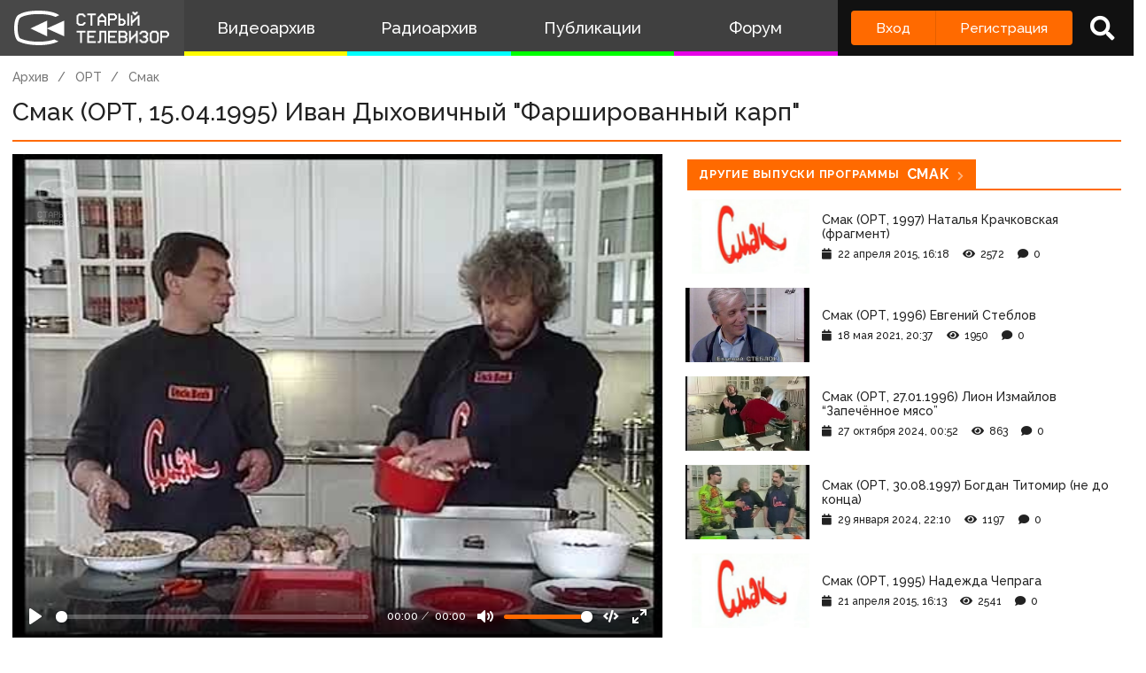

--- FILE ---
content_type: text/html; charset=utf-8
request_url: https://www.google.com/recaptcha/api2/anchor?ar=1&k=6LccwdUZAAAAANbvD4YOUIKQXR77BP8Zg5A-a9UT&co=aHR0cDovL3N0YXJvZXR2LnN1Ojgw&hl=en&v=PoyoqOPhxBO7pBk68S4YbpHZ&size=invisible&anchor-ms=20000&execute-ms=30000&cb=xftqafnn8b1a
body_size: 48481
content:
<!DOCTYPE HTML><html dir="ltr" lang="en"><head><meta http-equiv="Content-Type" content="text/html; charset=UTF-8">
<meta http-equiv="X-UA-Compatible" content="IE=edge">
<title>reCAPTCHA</title>
<style type="text/css">
/* cyrillic-ext */
@font-face {
  font-family: 'Roboto';
  font-style: normal;
  font-weight: 400;
  font-stretch: 100%;
  src: url(//fonts.gstatic.com/s/roboto/v48/KFO7CnqEu92Fr1ME7kSn66aGLdTylUAMa3GUBHMdazTgWw.woff2) format('woff2');
  unicode-range: U+0460-052F, U+1C80-1C8A, U+20B4, U+2DE0-2DFF, U+A640-A69F, U+FE2E-FE2F;
}
/* cyrillic */
@font-face {
  font-family: 'Roboto';
  font-style: normal;
  font-weight: 400;
  font-stretch: 100%;
  src: url(//fonts.gstatic.com/s/roboto/v48/KFO7CnqEu92Fr1ME7kSn66aGLdTylUAMa3iUBHMdazTgWw.woff2) format('woff2');
  unicode-range: U+0301, U+0400-045F, U+0490-0491, U+04B0-04B1, U+2116;
}
/* greek-ext */
@font-face {
  font-family: 'Roboto';
  font-style: normal;
  font-weight: 400;
  font-stretch: 100%;
  src: url(//fonts.gstatic.com/s/roboto/v48/KFO7CnqEu92Fr1ME7kSn66aGLdTylUAMa3CUBHMdazTgWw.woff2) format('woff2');
  unicode-range: U+1F00-1FFF;
}
/* greek */
@font-face {
  font-family: 'Roboto';
  font-style: normal;
  font-weight: 400;
  font-stretch: 100%;
  src: url(//fonts.gstatic.com/s/roboto/v48/KFO7CnqEu92Fr1ME7kSn66aGLdTylUAMa3-UBHMdazTgWw.woff2) format('woff2');
  unicode-range: U+0370-0377, U+037A-037F, U+0384-038A, U+038C, U+038E-03A1, U+03A3-03FF;
}
/* math */
@font-face {
  font-family: 'Roboto';
  font-style: normal;
  font-weight: 400;
  font-stretch: 100%;
  src: url(//fonts.gstatic.com/s/roboto/v48/KFO7CnqEu92Fr1ME7kSn66aGLdTylUAMawCUBHMdazTgWw.woff2) format('woff2');
  unicode-range: U+0302-0303, U+0305, U+0307-0308, U+0310, U+0312, U+0315, U+031A, U+0326-0327, U+032C, U+032F-0330, U+0332-0333, U+0338, U+033A, U+0346, U+034D, U+0391-03A1, U+03A3-03A9, U+03B1-03C9, U+03D1, U+03D5-03D6, U+03F0-03F1, U+03F4-03F5, U+2016-2017, U+2034-2038, U+203C, U+2040, U+2043, U+2047, U+2050, U+2057, U+205F, U+2070-2071, U+2074-208E, U+2090-209C, U+20D0-20DC, U+20E1, U+20E5-20EF, U+2100-2112, U+2114-2115, U+2117-2121, U+2123-214F, U+2190, U+2192, U+2194-21AE, U+21B0-21E5, U+21F1-21F2, U+21F4-2211, U+2213-2214, U+2216-22FF, U+2308-230B, U+2310, U+2319, U+231C-2321, U+2336-237A, U+237C, U+2395, U+239B-23B7, U+23D0, U+23DC-23E1, U+2474-2475, U+25AF, U+25B3, U+25B7, U+25BD, U+25C1, U+25CA, U+25CC, U+25FB, U+266D-266F, U+27C0-27FF, U+2900-2AFF, U+2B0E-2B11, U+2B30-2B4C, U+2BFE, U+3030, U+FF5B, U+FF5D, U+1D400-1D7FF, U+1EE00-1EEFF;
}
/* symbols */
@font-face {
  font-family: 'Roboto';
  font-style: normal;
  font-weight: 400;
  font-stretch: 100%;
  src: url(//fonts.gstatic.com/s/roboto/v48/KFO7CnqEu92Fr1ME7kSn66aGLdTylUAMaxKUBHMdazTgWw.woff2) format('woff2');
  unicode-range: U+0001-000C, U+000E-001F, U+007F-009F, U+20DD-20E0, U+20E2-20E4, U+2150-218F, U+2190, U+2192, U+2194-2199, U+21AF, U+21E6-21F0, U+21F3, U+2218-2219, U+2299, U+22C4-22C6, U+2300-243F, U+2440-244A, U+2460-24FF, U+25A0-27BF, U+2800-28FF, U+2921-2922, U+2981, U+29BF, U+29EB, U+2B00-2BFF, U+4DC0-4DFF, U+FFF9-FFFB, U+10140-1018E, U+10190-1019C, U+101A0, U+101D0-101FD, U+102E0-102FB, U+10E60-10E7E, U+1D2C0-1D2D3, U+1D2E0-1D37F, U+1F000-1F0FF, U+1F100-1F1AD, U+1F1E6-1F1FF, U+1F30D-1F30F, U+1F315, U+1F31C, U+1F31E, U+1F320-1F32C, U+1F336, U+1F378, U+1F37D, U+1F382, U+1F393-1F39F, U+1F3A7-1F3A8, U+1F3AC-1F3AF, U+1F3C2, U+1F3C4-1F3C6, U+1F3CA-1F3CE, U+1F3D4-1F3E0, U+1F3ED, U+1F3F1-1F3F3, U+1F3F5-1F3F7, U+1F408, U+1F415, U+1F41F, U+1F426, U+1F43F, U+1F441-1F442, U+1F444, U+1F446-1F449, U+1F44C-1F44E, U+1F453, U+1F46A, U+1F47D, U+1F4A3, U+1F4B0, U+1F4B3, U+1F4B9, U+1F4BB, U+1F4BF, U+1F4C8-1F4CB, U+1F4D6, U+1F4DA, U+1F4DF, U+1F4E3-1F4E6, U+1F4EA-1F4ED, U+1F4F7, U+1F4F9-1F4FB, U+1F4FD-1F4FE, U+1F503, U+1F507-1F50B, U+1F50D, U+1F512-1F513, U+1F53E-1F54A, U+1F54F-1F5FA, U+1F610, U+1F650-1F67F, U+1F687, U+1F68D, U+1F691, U+1F694, U+1F698, U+1F6AD, U+1F6B2, U+1F6B9-1F6BA, U+1F6BC, U+1F6C6-1F6CF, U+1F6D3-1F6D7, U+1F6E0-1F6EA, U+1F6F0-1F6F3, U+1F6F7-1F6FC, U+1F700-1F7FF, U+1F800-1F80B, U+1F810-1F847, U+1F850-1F859, U+1F860-1F887, U+1F890-1F8AD, U+1F8B0-1F8BB, U+1F8C0-1F8C1, U+1F900-1F90B, U+1F93B, U+1F946, U+1F984, U+1F996, U+1F9E9, U+1FA00-1FA6F, U+1FA70-1FA7C, U+1FA80-1FA89, U+1FA8F-1FAC6, U+1FACE-1FADC, U+1FADF-1FAE9, U+1FAF0-1FAF8, U+1FB00-1FBFF;
}
/* vietnamese */
@font-face {
  font-family: 'Roboto';
  font-style: normal;
  font-weight: 400;
  font-stretch: 100%;
  src: url(//fonts.gstatic.com/s/roboto/v48/KFO7CnqEu92Fr1ME7kSn66aGLdTylUAMa3OUBHMdazTgWw.woff2) format('woff2');
  unicode-range: U+0102-0103, U+0110-0111, U+0128-0129, U+0168-0169, U+01A0-01A1, U+01AF-01B0, U+0300-0301, U+0303-0304, U+0308-0309, U+0323, U+0329, U+1EA0-1EF9, U+20AB;
}
/* latin-ext */
@font-face {
  font-family: 'Roboto';
  font-style: normal;
  font-weight: 400;
  font-stretch: 100%;
  src: url(//fonts.gstatic.com/s/roboto/v48/KFO7CnqEu92Fr1ME7kSn66aGLdTylUAMa3KUBHMdazTgWw.woff2) format('woff2');
  unicode-range: U+0100-02BA, U+02BD-02C5, U+02C7-02CC, U+02CE-02D7, U+02DD-02FF, U+0304, U+0308, U+0329, U+1D00-1DBF, U+1E00-1E9F, U+1EF2-1EFF, U+2020, U+20A0-20AB, U+20AD-20C0, U+2113, U+2C60-2C7F, U+A720-A7FF;
}
/* latin */
@font-face {
  font-family: 'Roboto';
  font-style: normal;
  font-weight: 400;
  font-stretch: 100%;
  src: url(//fonts.gstatic.com/s/roboto/v48/KFO7CnqEu92Fr1ME7kSn66aGLdTylUAMa3yUBHMdazQ.woff2) format('woff2');
  unicode-range: U+0000-00FF, U+0131, U+0152-0153, U+02BB-02BC, U+02C6, U+02DA, U+02DC, U+0304, U+0308, U+0329, U+2000-206F, U+20AC, U+2122, U+2191, U+2193, U+2212, U+2215, U+FEFF, U+FFFD;
}
/* cyrillic-ext */
@font-face {
  font-family: 'Roboto';
  font-style: normal;
  font-weight: 500;
  font-stretch: 100%;
  src: url(//fonts.gstatic.com/s/roboto/v48/KFO7CnqEu92Fr1ME7kSn66aGLdTylUAMa3GUBHMdazTgWw.woff2) format('woff2');
  unicode-range: U+0460-052F, U+1C80-1C8A, U+20B4, U+2DE0-2DFF, U+A640-A69F, U+FE2E-FE2F;
}
/* cyrillic */
@font-face {
  font-family: 'Roboto';
  font-style: normal;
  font-weight: 500;
  font-stretch: 100%;
  src: url(//fonts.gstatic.com/s/roboto/v48/KFO7CnqEu92Fr1ME7kSn66aGLdTylUAMa3iUBHMdazTgWw.woff2) format('woff2');
  unicode-range: U+0301, U+0400-045F, U+0490-0491, U+04B0-04B1, U+2116;
}
/* greek-ext */
@font-face {
  font-family: 'Roboto';
  font-style: normal;
  font-weight: 500;
  font-stretch: 100%;
  src: url(//fonts.gstatic.com/s/roboto/v48/KFO7CnqEu92Fr1ME7kSn66aGLdTylUAMa3CUBHMdazTgWw.woff2) format('woff2');
  unicode-range: U+1F00-1FFF;
}
/* greek */
@font-face {
  font-family: 'Roboto';
  font-style: normal;
  font-weight: 500;
  font-stretch: 100%;
  src: url(//fonts.gstatic.com/s/roboto/v48/KFO7CnqEu92Fr1ME7kSn66aGLdTylUAMa3-UBHMdazTgWw.woff2) format('woff2');
  unicode-range: U+0370-0377, U+037A-037F, U+0384-038A, U+038C, U+038E-03A1, U+03A3-03FF;
}
/* math */
@font-face {
  font-family: 'Roboto';
  font-style: normal;
  font-weight: 500;
  font-stretch: 100%;
  src: url(//fonts.gstatic.com/s/roboto/v48/KFO7CnqEu92Fr1ME7kSn66aGLdTylUAMawCUBHMdazTgWw.woff2) format('woff2');
  unicode-range: U+0302-0303, U+0305, U+0307-0308, U+0310, U+0312, U+0315, U+031A, U+0326-0327, U+032C, U+032F-0330, U+0332-0333, U+0338, U+033A, U+0346, U+034D, U+0391-03A1, U+03A3-03A9, U+03B1-03C9, U+03D1, U+03D5-03D6, U+03F0-03F1, U+03F4-03F5, U+2016-2017, U+2034-2038, U+203C, U+2040, U+2043, U+2047, U+2050, U+2057, U+205F, U+2070-2071, U+2074-208E, U+2090-209C, U+20D0-20DC, U+20E1, U+20E5-20EF, U+2100-2112, U+2114-2115, U+2117-2121, U+2123-214F, U+2190, U+2192, U+2194-21AE, U+21B0-21E5, U+21F1-21F2, U+21F4-2211, U+2213-2214, U+2216-22FF, U+2308-230B, U+2310, U+2319, U+231C-2321, U+2336-237A, U+237C, U+2395, U+239B-23B7, U+23D0, U+23DC-23E1, U+2474-2475, U+25AF, U+25B3, U+25B7, U+25BD, U+25C1, U+25CA, U+25CC, U+25FB, U+266D-266F, U+27C0-27FF, U+2900-2AFF, U+2B0E-2B11, U+2B30-2B4C, U+2BFE, U+3030, U+FF5B, U+FF5D, U+1D400-1D7FF, U+1EE00-1EEFF;
}
/* symbols */
@font-face {
  font-family: 'Roboto';
  font-style: normal;
  font-weight: 500;
  font-stretch: 100%;
  src: url(//fonts.gstatic.com/s/roboto/v48/KFO7CnqEu92Fr1ME7kSn66aGLdTylUAMaxKUBHMdazTgWw.woff2) format('woff2');
  unicode-range: U+0001-000C, U+000E-001F, U+007F-009F, U+20DD-20E0, U+20E2-20E4, U+2150-218F, U+2190, U+2192, U+2194-2199, U+21AF, U+21E6-21F0, U+21F3, U+2218-2219, U+2299, U+22C4-22C6, U+2300-243F, U+2440-244A, U+2460-24FF, U+25A0-27BF, U+2800-28FF, U+2921-2922, U+2981, U+29BF, U+29EB, U+2B00-2BFF, U+4DC0-4DFF, U+FFF9-FFFB, U+10140-1018E, U+10190-1019C, U+101A0, U+101D0-101FD, U+102E0-102FB, U+10E60-10E7E, U+1D2C0-1D2D3, U+1D2E0-1D37F, U+1F000-1F0FF, U+1F100-1F1AD, U+1F1E6-1F1FF, U+1F30D-1F30F, U+1F315, U+1F31C, U+1F31E, U+1F320-1F32C, U+1F336, U+1F378, U+1F37D, U+1F382, U+1F393-1F39F, U+1F3A7-1F3A8, U+1F3AC-1F3AF, U+1F3C2, U+1F3C4-1F3C6, U+1F3CA-1F3CE, U+1F3D4-1F3E0, U+1F3ED, U+1F3F1-1F3F3, U+1F3F5-1F3F7, U+1F408, U+1F415, U+1F41F, U+1F426, U+1F43F, U+1F441-1F442, U+1F444, U+1F446-1F449, U+1F44C-1F44E, U+1F453, U+1F46A, U+1F47D, U+1F4A3, U+1F4B0, U+1F4B3, U+1F4B9, U+1F4BB, U+1F4BF, U+1F4C8-1F4CB, U+1F4D6, U+1F4DA, U+1F4DF, U+1F4E3-1F4E6, U+1F4EA-1F4ED, U+1F4F7, U+1F4F9-1F4FB, U+1F4FD-1F4FE, U+1F503, U+1F507-1F50B, U+1F50D, U+1F512-1F513, U+1F53E-1F54A, U+1F54F-1F5FA, U+1F610, U+1F650-1F67F, U+1F687, U+1F68D, U+1F691, U+1F694, U+1F698, U+1F6AD, U+1F6B2, U+1F6B9-1F6BA, U+1F6BC, U+1F6C6-1F6CF, U+1F6D3-1F6D7, U+1F6E0-1F6EA, U+1F6F0-1F6F3, U+1F6F7-1F6FC, U+1F700-1F7FF, U+1F800-1F80B, U+1F810-1F847, U+1F850-1F859, U+1F860-1F887, U+1F890-1F8AD, U+1F8B0-1F8BB, U+1F8C0-1F8C1, U+1F900-1F90B, U+1F93B, U+1F946, U+1F984, U+1F996, U+1F9E9, U+1FA00-1FA6F, U+1FA70-1FA7C, U+1FA80-1FA89, U+1FA8F-1FAC6, U+1FACE-1FADC, U+1FADF-1FAE9, U+1FAF0-1FAF8, U+1FB00-1FBFF;
}
/* vietnamese */
@font-face {
  font-family: 'Roboto';
  font-style: normal;
  font-weight: 500;
  font-stretch: 100%;
  src: url(//fonts.gstatic.com/s/roboto/v48/KFO7CnqEu92Fr1ME7kSn66aGLdTylUAMa3OUBHMdazTgWw.woff2) format('woff2');
  unicode-range: U+0102-0103, U+0110-0111, U+0128-0129, U+0168-0169, U+01A0-01A1, U+01AF-01B0, U+0300-0301, U+0303-0304, U+0308-0309, U+0323, U+0329, U+1EA0-1EF9, U+20AB;
}
/* latin-ext */
@font-face {
  font-family: 'Roboto';
  font-style: normal;
  font-weight: 500;
  font-stretch: 100%;
  src: url(//fonts.gstatic.com/s/roboto/v48/KFO7CnqEu92Fr1ME7kSn66aGLdTylUAMa3KUBHMdazTgWw.woff2) format('woff2');
  unicode-range: U+0100-02BA, U+02BD-02C5, U+02C7-02CC, U+02CE-02D7, U+02DD-02FF, U+0304, U+0308, U+0329, U+1D00-1DBF, U+1E00-1E9F, U+1EF2-1EFF, U+2020, U+20A0-20AB, U+20AD-20C0, U+2113, U+2C60-2C7F, U+A720-A7FF;
}
/* latin */
@font-face {
  font-family: 'Roboto';
  font-style: normal;
  font-weight: 500;
  font-stretch: 100%;
  src: url(//fonts.gstatic.com/s/roboto/v48/KFO7CnqEu92Fr1ME7kSn66aGLdTylUAMa3yUBHMdazQ.woff2) format('woff2');
  unicode-range: U+0000-00FF, U+0131, U+0152-0153, U+02BB-02BC, U+02C6, U+02DA, U+02DC, U+0304, U+0308, U+0329, U+2000-206F, U+20AC, U+2122, U+2191, U+2193, U+2212, U+2215, U+FEFF, U+FFFD;
}
/* cyrillic-ext */
@font-face {
  font-family: 'Roboto';
  font-style: normal;
  font-weight: 900;
  font-stretch: 100%;
  src: url(//fonts.gstatic.com/s/roboto/v48/KFO7CnqEu92Fr1ME7kSn66aGLdTylUAMa3GUBHMdazTgWw.woff2) format('woff2');
  unicode-range: U+0460-052F, U+1C80-1C8A, U+20B4, U+2DE0-2DFF, U+A640-A69F, U+FE2E-FE2F;
}
/* cyrillic */
@font-face {
  font-family: 'Roboto';
  font-style: normal;
  font-weight: 900;
  font-stretch: 100%;
  src: url(//fonts.gstatic.com/s/roboto/v48/KFO7CnqEu92Fr1ME7kSn66aGLdTylUAMa3iUBHMdazTgWw.woff2) format('woff2');
  unicode-range: U+0301, U+0400-045F, U+0490-0491, U+04B0-04B1, U+2116;
}
/* greek-ext */
@font-face {
  font-family: 'Roboto';
  font-style: normal;
  font-weight: 900;
  font-stretch: 100%;
  src: url(//fonts.gstatic.com/s/roboto/v48/KFO7CnqEu92Fr1ME7kSn66aGLdTylUAMa3CUBHMdazTgWw.woff2) format('woff2');
  unicode-range: U+1F00-1FFF;
}
/* greek */
@font-face {
  font-family: 'Roboto';
  font-style: normal;
  font-weight: 900;
  font-stretch: 100%;
  src: url(//fonts.gstatic.com/s/roboto/v48/KFO7CnqEu92Fr1ME7kSn66aGLdTylUAMa3-UBHMdazTgWw.woff2) format('woff2');
  unicode-range: U+0370-0377, U+037A-037F, U+0384-038A, U+038C, U+038E-03A1, U+03A3-03FF;
}
/* math */
@font-face {
  font-family: 'Roboto';
  font-style: normal;
  font-weight: 900;
  font-stretch: 100%;
  src: url(//fonts.gstatic.com/s/roboto/v48/KFO7CnqEu92Fr1ME7kSn66aGLdTylUAMawCUBHMdazTgWw.woff2) format('woff2');
  unicode-range: U+0302-0303, U+0305, U+0307-0308, U+0310, U+0312, U+0315, U+031A, U+0326-0327, U+032C, U+032F-0330, U+0332-0333, U+0338, U+033A, U+0346, U+034D, U+0391-03A1, U+03A3-03A9, U+03B1-03C9, U+03D1, U+03D5-03D6, U+03F0-03F1, U+03F4-03F5, U+2016-2017, U+2034-2038, U+203C, U+2040, U+2043, U+2047, U+2050, U+2057, U+205F, U+2070-2071, U+2074-208E, U+2090-209C, U+20D0-20DC, U+20E1, U+20E5-20EF, U+2100-2112, U+2114-2115, U+2117-2121, U+2123-214F, U+2190, U+2192, U+2194-21AE, U+21B0-21E5, U+21F1-21F2, U+21F4-2211, U+2213-2214, U+2216-22FF, U+2308-230B, U+2310, U+2319, U+231C-2321, U+2336-237A, U+237C, U+2395, U+239B-23B7, U+23D0, U+23DC-23E1, U+2474-2475, U+25AF, U+25B3, U+25B7, U+25BD, U+25C1, U+25CA, U+25CC, U+25FB, U+266D-266F, U+27C0-27FF, U+2900-2AFF, U+2B0E-2B11, U+2B30-2B4C, U+2BFE, U+3030, U+FF5B, U+FF5D, U+1D400-1D7FF, U+1EE00-1EEFF;
}
/* symbols */
@font-face {
  font-family: 'Roboto';
  font-style: normal;
  font-weight: 900;
  font-stretch: 100%;
  src: url(//fonts.gstatic.com/s/roboto/v48/KFO7CnqEu92Fr1ME7kSn66aGLdTylUAMaxKUBHMdazTgWw.woff2) format('woff2');
  unicode-range: U+0001-000C, U+000E-001F, U+007F-009F, U+20DD-20E0, U+20E2-20E4, U+2150-218F, U+2190, U+2192, U+2194-2199, U+21AF, U+21E6-21F0, U+21F3, U+2218-2219, U+2299, U+22C4-22C6, U+2300-243F, U+2440-244A, U+2460-24FF, U+25A0-27BF, U+2800-28FF, U+2921-2922, U+2981, U+29BF, U+29EB, U+2B00-2BFF, U+4DC0-4DFF, U+FFF9-FFFB, U+10140-1018E, U+10190-1019C, U+101A0, U+101D0-101FD, U+102E0-102FB, U+10E60-10E7E, U+1D2C0-1D2D3, U+1D2E0-1D37F, U+1F000-1F0FF, U+1F100-1F1AD, U+1F1E6-1F1FF, U+1F30D-1F30F, U+1F315, U+1F31C, U+1F31E, U+1F320-1F32C, U+1F336, U+1F378, U+1F37D, U+1F382, U+1F393-1F39F, U+1F3A7-1F3A8, U+1F3AC-1F3AF, U+1F3C2, U+1F3C4-1F3C6, U+1F3CA-1F3CE, U+1F3D4-1F3E0, U+1F3ED, U+1F3F1-1F3F3, U+1F3F5-1F3F7, U+1F408, U+1F415, U+1F41F, U+1F426, U+1F43F, U+1F441-1F442, U+1F444, U+1F446-1F449, U+1F44C-1F44E, U+1F453, U+1F46A, U+1F47D, U+1F4A3, U+1F4B0, U+1F4B3, U+1F4B9, U+1F4BB, U+1F4BF, U+1F4C8-1F4CB, U+1F4D6, U+1F4DA, U+1F4DF, U+1F4E3-1F4E6, U+1F4EA-1F4ED, U+1F4F7, U+1F4F9-1F4FB, U+1F4FD-1F4FE, U+1F503, U+1F507-1F50B, U+1F50D, U+1F512-1F513, U+1F53E-1F54A, U+1F54F-1F5FA, U+1F610, U+1F650-1F67F, U+1F687, U+1F68D, U+1F691, U+1F694, U+1F698, U+1F6AD, U+1F6B2, U+1F6B9-1F6BA, U+1F6BC, U+1F6C6-1F6CF, U+1F6D3-1F6D7, U+1F6E0-1F6EA, U+1F6F0-1F6F3, U+1F6F7-1F6FC, U+1F700-1F7FF, U+1F800-1F80B, U+1F810-1F847, U+1F850-1F859, U+1F860-1F887, U+1F890-1F8AD, U+1F8B0-1F8BB, U+1F8C0-1F8C1, U+1F900-1F90B, U+1F93B, U+1F946, U+1F984, U+1F996, U+1F9E9, U+1FA00-1FA6F, U+1FA70-1FA7C, U+1FA80-1FA89, U+1FA8F-1FAC6, U+1FACE-1FADC, U+1FADF-1FAE9, U+1FAF0-1FAF8, U+1FB00-1FBFF;
}
/* vietnamese */
@font-face {
  font-family: 'Roboto';
  font-style: normal;
  font-weight: 900;
  font-stretch: 100%;
  src: url(//fonts.gstatic.com/s/roboto/v48/KFO7CnqEu92Fr1ME7kSn66aGLdTylUAMa3OUBHMdazTgWw.woff2) format('woff2');
  unicode-range: U+0102-0103, U+0110-0111, U+0128-0129, U+0168-0169, U+01A0-01A1, U+01AF-01B0, U+0300-0301, U+0303-0304, U+0308-0309, U+0323, U+0329, U+1EA0-1EF9, U+20AB;
}
/* latin-ext */
@font-face {
  font-family: 'Roboto';
  font-style: normal;
  font-weight: 900;
  font-stretch: 100%;
  src: url(//fonts.gstatic.com/s/roboto/v48/KFO7CnqEu92Fr1ME7kSn66aGLdTylUAMa3KUBHMdazTgWw.woff2) format('woff2');
  unicode-range: U+0100-02BA, U+02BD-02C5, U+02C7-02CC, U+02CE-02D7, U+02DD-02FF, U+0304, U+0308, U+0329, U+1D00-1DBF, U+1E00-1E9F, U+1EF2-1EFF, U+2020, U+20A0-20AB, U+20AD-20C0, U+2113, U+2C60-2C7F, U+A720-A7FF;
}
/* latin */
@font-face {
  font-family: 'Roboto';
  font-style: normal;
  font-weight: 900;
  font-stretch: 100%;
  src: url(//fonts.gstatic.com/s/roboto/v48/KFO7CnqEu92Fr1ME7kSn66aGLdTylUAMa3yUBHMdazQ.woff2) format('woff2');
  unicode-range: U+0000-00FF, U+0131, U+0152-0153, U+02BB-02BC, U+02C6, U+02DA, U+02DC, U+0304, U+0308, U+0329, U+2000-206F, U+20AC, U+2122, U+2191, U+2193, U+2212, U+2215, U+FEFF, U+FFFD;
}

</style>
<link rel="stylesheet" type="text/css" href="https://www.gstatic.com/recaptcha/releases/PoyoqOPhxBO7pBk68S4YbpHZ/styles__ltr.css">
<script nonce="iCqMrSJPZlzTXhEN_A3ZOA" type="text/javascript">window['__recaptcha_api'] = 'https://www.google.com/recaptcha/api2/';</script>
<script type="text/javascript" src="https://www.gstatic.com/recaptcha/releases/PoyoqOPhxBO7pBk68S4YbpHZ/recaptcha__en.js" nonce="iCqMrSJPZlzTXhEN_A3ZOA">
      
    </script></head>
<body><div id="rc-anchor-alert" class="rc-anchor-alert"></div>
<input type="hidden" id="recaptcha-token" value="[base64]">
<script type="text/javascript" nonce="iCqMrSJPZlzTXhEN_A3ZOA">
      recaptcha.anchor.Main.init("[\x22ainput\x22,[\x22bgdata\x22,\x22\x22,\[base64]/[base64]/[base64]/ZyhXLGgpOnEoW04sMjEsbF0sVywwKSxoKSxmYWxzZSxmYWxzZSl9Y2F0Y2goayl7RygzNTgsVyk/[base64]/[base64]/[base64]/[base64]/[base64]/[base64]/[base64]/bmV3IEJbT10oRFswXSk6dz09Mj9uZXcgQltPXShEWzBdLERbMV0pOnc9PTM/bmV3IEJbT10oRFswXSxEWzFdLERbMl0pOnc9PTQ/[base64]/[base64]/[base64]/[base64]/[base64]\\u003d\x22,\[base64]\\u003d\x22,\[base64]/[base64]/Di2Eww4pLHjIrUBtSwrFhw4DChQLDswHCnUt3w5kcwpA3w4lvX8KoFFfDlkjDtsKYwo5HJElowq/[base64]/CusKXw68nPMOYTVhCfhfDt8OLwrt8I2PCsMKFwrBAaD9Kwo8+LUTDpwHCl2MBw4rDq1fCoMKcPMKKw409w68MRjAiaTV3w5HDig1Bw53CqBzCnxdPWzvCv8O8cU7CsMOTWMOzwqAnwpnCkWJzwoASw75yw6HCpsOqdX/Ch8Kaw7HDhDvDosOXw4vDgMKTXsKRw7fDlwApOsO2w7xjFlofwprDizPDqTcJNVDClBnCm0hAPsOKJwEywpk/w6tdwqXCgQfDmgDCr8OcaE9kd8O/fSvDsH0tDE0+wqTDqMOyJyx0ScKpecKuw4Izw4zDvsOGw7RvFDUZKlRvG8Ooe8KtVcO/[base64]/Ct8KPwoxwU8OIwqbCsHzDkSXCucOWw4PDs17DhUsaKWgPw6kxD8O3LsKtwp5Vw4www6rDn8Oew4Nww7fDsB5Ywqg7ecOzORfDrnlpw65Fw7d+Eh/CuwEewo5MM8KRwrRaEsOhwpJSw6dFaMOfV1ohesKEHsKaJ3YQwrMiV3PDmcKMEMO1w4jDszLDlj7DlMOPw7nDhlJld8Omw5bDtsOobcOTwqt6wo/DrMO1ecKTQMOxw6fDlcOsIGEewr4DPsKjGcO2w7jDlMKhJwFHSMKGScOZw74EwpLDmsO5OMKEWsKAIEnCjMKowr56Y8KceRRaFsOKw4VswqpZUcObYsOPw51yw7Mow5rDk8Kta2zCk8K1w6o/eWfDh8OGVcKlcHPClxLCqsOmbmk2J8KmL8KEGTU1esO4D8OVC8KHKMOAKTEXH2AKYcOPJyQnfR7Dn2Nuw5t4dQkRZcOJHkbDuXEAw6VXw6IFKypow4bCu8KYYWxWw4lcw4owwpbDijrCp3vCrcKeX0DCqjjChsOgBcKKw7QkRsO2Kz3DksK2w4/DvG7DkEPDhU88wobCuWjDhsOHRcOVegRNNF/Cj8KnwqVNw59kw7xow5zDlMK4WsKUXMK4wq9EcwZ2RcOYZFYOwoEuMmo/wqc5wqJOSy8jJy95woDDkiPDql3Do8OuwpIww6vCiDbDvMOPcyfDtXhZwpTCsBtORQvDqSdlw4zDulUUwpnCm8Oaw6/[base64]/[base64]/CtwAiBTPCpWcqw7PDukDCjjpZZRDDs1pLA8K+wrgJJnzDvsOcc8Khw4HDksO9wp3CmMO9wownwqtKwpHCuwUpCkUrKsKewq1Pw4lvwo0pwrLCk8OAGsOAD8KfSBhOSnUUwpAedsOwIsOmD8Oqw7USwoALw43DqjptfMOGw7/DrsOpwogpwo/CmG3ClcOEWsKMX3kMWCPCvcOwwobCrsKhwpXCoGXChHYQwr8gdcKGwrHDjCrCoMK3aMKnBWHDr8KDWBh+w7rDtMOySRLCh0wlwpfDmgoqMUQlAWZpw6d6WT0bw6/CtBITRWPDugnCt8K6wrgxw7LDtMOYQMKFwoQSwqXCjThuwpXCnXPClhZiw4hlw5dJP8KmbsKJVMKTwpREwozCplhKwoTDgjZ2w4kXw71CdcOQw6MNGMKlNsKrwr1QN8K+A2/CqgjCrsKGw5McLMO2w5/CmFDDq8OCdcOmGsOcwrwPFWAOwrlHw63DsMOqwrx0w5JYDkgpIyrCjMKhMsKCw6DCscK2w7VMwqkrK8KKBV/CkcKnw6fCi8KewrcjGMK3dRTDicKFwrfDpHh+GMKCAibDsTzClcKpPW96w6UdG8KuwrHDm19tA2A0wpDCtBLClcKnwpHCvR/[base64]/DosOZEMKiZsObwrnCk1TCn8KiTsORw77DuBVQw6h7ScOZw5HDvWQgwpAawpXCggDDhD8Jw6bCqlHDggwmS8KgHD3CvHVjM8KvTGwgCMKoLsKycA7CkT3DgcO7R2IFwqp/wq8FRMKnw4/Du8KQaEbCr8OUwrsOw5F2woZWf0nCm8O1wpxEwrLDgybDuhjDu8OPYMKtFD8/[base64]/DpcKIZsOtH1EOw5cwfm0AwptvwoLDjR3Drw7DgMKHwrvDucOHfTbDscK0ak1yw4XCnz4cwoI/dixcwpTChMOJw6TDoMKyfMKBwpXCqsO3RcO+TMOUBMONwposSMOpEMKKDMK0M0vCsmrCoXTCv8OwFy/CocKzVX/DtsK/OsKwSMKGNMO8wpvChhPDjMOpwoU2VsKheMO1BEckVMONw7PCnMKww7Y1wrnDlwDDhcOPPg/CgsKfX3I/w5XDl8Kow7kCwrDChG3CmsOuw6xuwqPCn8KaKcKXw483VHorMi7DiMKNH8ORwpXCgC7CnsOXwrnDucOkwrDDsSx5BT7CrSDChF8+HBR5wqQlbMK+EApcw53DvQnCtErCi8KlJsKvwrw4AcOuwo7CsH3DnBsEwrLChcKsfn8pwq/CrmNCW8KvBFjDisOkIcOgwqQYw5gCwqxCwp7DlTLCm8KYw6Ulw5HCv8KLw4lMfTTCmDrDvMO2w5FTw7HCrmfCm8OdwpXCuiAGBcKSwpBiw48Uw6tyQl3DunNUcjXCrcOWwqTCp39dwqYDwop0wqvCo8Oaa8KXIHvDpcO0w6/DssOuJcKOWgjDhTJeUMKpMHxww4PDjmHDgMOawpNQNTEFwo4hw7PCjMOAwpLDosKDw5RwDMOww4EZwonDh8OWOMK5wrdFZGzCmR7CmMK2wrrCpQ01wrZBe8OhwpfDr8KFf8Osw4Iuw4/ChBsHHDdLJlsuNnvCgsKLwrRHaEDDh8OnCCTCi2hLwo/DhsKhwojDkMOiZC0heUtebHM4dwvDkMOEL1cPwqnDmlbDv8OCCCNnw5QOw4hVwpvCicOTw4FFXAAMNsOYfC0Ow7gtRsKvejfCt8O3w5tkwqTDl8O1a8O+wpnCklDDqEtOwozDnMOxwpXDqk7DssOfwp/Cv8O/WMK+MsKxNcOcwpzDjsO3RMOUw5XCo8O4wqwIfAXDtEDDtm5/w75WUcO4w79rdsOgw6lyM8KCEMO5w6wAw45DB1TCtsKnGT/[base64]/CmTJbwrTDhh0pLGfCtwcTw5Yxw7jDijI+w6sRJ1LCocKrwrjDp3LDqsO3wpw+YcKFU8K2bygFwobDkS7CqsKTWD5SOzI2ajnCmAcjcFUvw6Axazc6RMKnwpUEwqfChcOUw7TDsMO1Bgo5wq7CusOEQhs9wonDv3Y2KcOSLHc5XBbDpsKLw77Cs8O5E8OxNX9/[base64]/DmAA0IcOfw50RwqHDthDDjRbDvsKGwrd6dhQFYsOtYSDCrsOTHAPDv8OHw7dhwrc2OMOOw5BAecOIZjRdW8OXwpfDmA5mw5PCr0zDpkvCmyLDhcO/wq1Mw4/CoS/[base64]/DgMKITi/Dr8KUVMOLwq3ChxsFwpTCohd/w7ARC8OPPknCs2LDkDnCicK0FMO8wrJ3VcOkOMOpPcOWDcKaTQfCtz9sC8KDRMKECRYCwrzCtMOUwokIXsOXZEPCp8Ocw4XCigEDSMOsw7dPwpJ/[base64]/w7rDqD95OAsEwpFuw7I3KiPCpEU+w67CrcKsFxo6XsK7wozCriYWwrZYAMOJw5AVG3zDrVnCm8O+RsK0DFUTFMKVwrkHwq/Csz1HEVQwBgdBwqTDuGk5w70Rw5lcMGbDusObwqPCijwAesKcOsKNwooeN1FAwpAnRsKjUcKzPm4RPjnCrMKfwqTCl8KGcsO5w6XClzMgwr7Dg8KxRsKYwrJuwrTCnB4+wpzCmcOFfMOAEcKVwrTDr8KhGMOvwo5Nw7rDi8Kmcio2woXCm21Ow4xGLURnwrLDqAXDol/[base64]/DiGTDoDzDvRzDosKzesKZwoLCn8OCwqPDmMO9w4DDq2nCrMO8IsOMLC7CksOoc8Kzw4gGIUp6DMK6d8O1fEgtZljDpMK2wqPCpcOSwqEBw5lGHATDnT3DskTDr8OVwqjDoFY/w5FGeRsZw5bDgj/CrSFNI1DDnwFKw7vDmgHDusKWwpTDqDnCpMKxw6RMw6ADwpplwobDuMOnw5bCtD1KLj51VkcBwpnDjsOiwp/CicKnw5bCj0HCqhw4YgVWDcKSPyTDsywTwrPCrsKGKMKfwpFfGsKswrbCsMKOwpM6w5HDvsO1w47DvcKhSMKhSR7CusK6w7jCkwbDpznDlMK0w6bDuTR2wpcyw7Jnwp/DhMOicS5bTifDg8KUMDLCssKxw5/Dikw2w7/CkXHDjcK+w7LCulfCoDsUD1oAwqXDgm3ChTxpecOTwoknOiLDlzkWVMK/wpbDnA9VwoTCtMKEc2bDjnfDi8KrEMOpQ3DCn8OiIzldQElfL3ZDwrDDsxTCuA4Aw63CrAfDnBsnL8OBwoPDkm/DtEIhw43DhsO2AAfClcOCXcO5enE9bDvCvzhIwroEw6bDtATDrQ4DwrzDr8O3VcKoC8KFw4/DhcKFw4t4CMOnD8Oyf3TCtSTCm0sWD3jCi8K6wpp7alhYwr3DiCs4ZxbCmVURaMKUWVlDw5LCiC3Co2Imw7luwpZtGnfDvMKrHVslGTUYw57DlxN9wr/DssK+eQ3CscKWwrXDvWPDj3vCicK0w6fCgMKQw4RMTMO8wpTCk13CmFnCrUzCrBJ9wptFw7TDkFPDrTg/U8ObccOrwrkWw7ByM1jCthd7w5tTBcKXMSxdw4EFwoVKwoNPw7fDjMO4w6vDp8KMwqgMw6Jzw4bDq8KQXiDClMOFN8KtwptiS8KOehk3w5h0w5fClcKqbx9LwqIJw6bCh1Fmw5V6PS92DMKHDAnCs8OvwoLDun/Co1sJclkqB8KcQMOEwrPDgBx4cQDClMO9H8K0e0drDh1ww7LCknoGH2tZwprDqcOYw5JKwqbDonIoRBhTw4LDtC4UwpXDtsOWw44ow7ctCFDCm8ORU8Ouw4IlAMKCw7RPSQ3DqsOPccOPbMOBXhHCtkPCjlnDr0jCnMKGFcKyMcOpJV/DnRTCvxHDg8OmwrbCrcKDw5I1e8OAw6psGADDrFfCtyHConrDqk8eRVzDg8Oiw7TDv8OXwr3CgGFoaljClFBTUMOjw6PCv8Kzw5/CkhfDnz45enIPEV9tdn3DoGDDisKcw4PCi8O7EcOuw6/[base64]/CmU1vw7QPwqIpw5Ygwrx8woY5FFXCtRHCuMKpw6PDtsKbwpkZwpl8wowQw4XCiMOlPm8jw40zw58lwpLCgkXDlMO7XMOYcETCgC8yS8OOBUkBTsK9wo/[base64]/DtGhkwpHDgTDDtkd4TxrDqMOjDMK7E8Kjw5k6w7VHfsOWHVRfwpzDgMOcw6vCoMKkEG44LsOjasOWw4jDkMOOKcKHC8KMw4ZsI8OpSMOtQsKKNcO0WsK/wo7CrBo1wrRzLMOtaCwIYMKNw53Do1nCsHJAwqzDk0nCncKhw6nDqS/CqcO5wpnDoMKwfsOkGzHCg8OTLMKuXxdIWmUqfhnCijhCw7jCjE7Do27DgMOKB8O0UkkDL0DCi8KMw4l+NCbChsO9wrLDgsK/[base64]/Ds3XDp0fDsSXCjjsSw75dw7gowpRuw4HDqS0MwpVJw6vCjsKSccKww7FQVcKnw4bCgH7CpGFEUnp4AcO9T1zCq8Kcw4pFfS7CtMKdLsO7KRNpwpNCSWh+GRwvw65ZEX96w7UAw4VGYMObw5NRU8O9wp3CsX9UZcK8w7/CtsO+acOLU8OnbHbCp8O/w7cswp9Jwql8QsOxw5o6w4nCusODDsKcbBnDp8K6w4rDpcKmbMOCAcO5w58RwpQVZ24MwrvDm8O0wqXCnQ/[base64]/DgU4owpk2w7/[base64]/Ch8Ktw6pBwqLDjQ9+wpoewqYUwoRPVWJaIUEtH8O9fBXDoVrDpcOFBVlUwrXDv8OXw6Q3wpLCj2QrTjk3w47Ct8K4LcO/dMKsw4t9QWHChhHChEdawqlSHsOWw4zDl8K9DMOkZnLDg8O4f8OnHMKMBU3CucOTw4zChwLCqlZBw5VrVMK9wphDwrLCi8KzSgXCmcOCw4IEMxwHw6kYe0h9w6ZlcMORw43DmsOpY3M0FV7Dl8KAw5vDr2HCssOZXMKwKWXDucK+ImbCjSVyExBoecKtwrDDtMKhwq/Dp2scIcKaLl7CjDABwopow6XDjMKQCi59OsKXZsOuXD/[base64]/[base64]/Ch08ZwpXDi03CrsKtwq9cPxl8w4c9wrzDicKRexnDlRXCmsKMacO6fUB4wo/[base64]/wpvCpcOtwpTDol3CoXZXwpPCr8K6wpPDsMOYV8KgwpAlG212c8OBw4PCtyIfZi/CqcOnXWxswobDlj0Rwod5T8KbEcKHfcOcTzYaCsOjw6LCvn9gw55WN8KJwoQ/S2bCqMKhwo7ClcO4QsOkKXfDkTQowqQ6w6cQG1TChsOwBcOowoY7QMOVbU7DtsKmwqDClVUFw6JxesKcwrVcXsOuZ3BRw7MmwoXDkMOgwp1iwqMNw4sWcirCv8KVwozCoMO2wpsCJcOhw7/[base64]/w4tNY8KgfcOGw7HCicOSIMOLwq/Cs383IcOmUXzCrF0hw7jDvgnCtXw7EsO3w4YKw6LCoVZoPj7Dk8O5w4UEU8Ksw7rDl8OTCcObwrsEdAjCiUrDizJiw4jCoH1oWMKPOljDtw1nw5h7aMKTDMKqO8KhAUYewp5qwpZdwrUkw4NOw6bDjQp6UHg9YcKjw5tOD8OUwrLDs8O/[base64]/Dq8K6wqUmwrvCl8Krw6TDmH/CtnApwpoQwpARwpbCjcKXwqbCosOlUMKpacORw5hPwrvDu8KJwotNw6nCkyVZHsKoG8ObSAnCucKkIlHClMOxwpU5w7Biw4EUG8OSZMK8w4g4w7XCkVvDusKpwr3CiMOKCRQLw5MSfsKCcsKNdMOVcsKgU3bCszsxwq/[base64]/w5fCk0bCrMKzw6nCrcK6w4pucMKCVcKxwpbDvD/ClsKdwrwObAUVeGnCt8K/f08oNsKjUGrClsO0wpPDjARbw5PCnQXCtlHCpEQWFMKfw7TCqXhbw5bCiyAGw4XCjGrClcKMO0M6wp/[base64]/woFvD8OowpB/w63Dql/DuW91GWPDlcKWO8O0C1nDm1zDsmEew57CmkZGB8KHwoVIDCnDhMOYwpbDlMKKw4DChsOvc8O8L8KhTcONbcOCwqh0V8KpeRAuwrTDklrDpcKWY8O7w6glPMORT8O9wrZ0wqo4wp/CpcKsBzvDmwLCj0A1wqrCknfCncO/[base64]/BlRjP3MZwoHCscOxMMO/wrXDj8KBCcKBOcOfWzDCmsOhHVnCk8OgOg1vw5wVbAkww7F1wqIFZsOfw4cewozCtsOuwp1/MknCrVpLLnbCvHnDtMKJw7TDscOnAsODwqrDiXhDwoVNb8OTw4VWJGbCpMKzBcKXwp04w54HV2sRAcOUw7/[base64]/DjsK3RcOmwo3ClcOFwodOJhTDscOUL8OPwq/CtsOsHcOldnVOTH7CrMORP8O5WV0ww4okw7fDoDQvw5PDl8KdwrB6w6ooTi4nHV8Xwr5+wr/[base64]/wrMdw4HDiMKtI8Kkw5bCvyJWwpMPCl7Co8KSwqLDtcKHGcOBfAzDisO7U0TDmUTDpcKWw6s0CsODw7PDkk3Dh8Obax5FB8KacsOvwqrDu8K+wogvwrXDonUFw4rDsMKTw5BhDMOEccKKaRDCu8O+DcOqwoM/[base64]/[base64]/w5jCgcKhcVXDuMK0c8O9wrYqwrAJw6HCnhowwpIvwqbDlwpiw4DDvsO5wqRmWALDtGcDw6rCn1jDtVjDq8OVWsK1asKmwrfCkcKLwpDDhMKmCsOJwozDq8K0wrRiw5xWNQRgSjQyfsKSBy/DtcKdIcKuw4khUj56w4l4MsOXIcKGT8Oaw5MXwq1REMKxwpNpeMOYw60jw5FlXMKIWMO4XcOfEGgtw6PCq3TCucK5wrbDmMKnD8KrSVgrA0wGN3F5wpYyMVLDjsOwwq8tIDYEw60kfkfCt8Ofw6fCgWjDgMOaX8KrB8KLwoVBaMOsWw8qRGs2bgHDly/[base64]/wpHCpCsvw4PClnFzWll2aMKYw7MJEMKgJsOyZcO+JsKjTE0Xw5BvPB3DhcOvw7TDjGDCh2QRw6ZZacO4JMKMwpfDu3FJf8OZw4XClB1Hw5zCr8OKw6Frwo/CpcKxFGbCtsOnGnUcw6/[base64]/wpvClE/Cljw/wq8XSMO0TQZowrBiM1jDksK1w6wwwox9a1jCqHoibcOUw75yHMKBLHXCssKmwpnDiyvDnMOkwrdCw7picMOCc8KOw6DCr8KqaSbCrsOGwpDCisONNS7DtVrDoSBuwoUxwojCrMO4bFfDuhDCscO3C2/CiMOPwqABKMOtw7QKw4QfEBN8cMKMNznCtMOnwrwJworCqsK7wo84JF3CgFrCgyYtw5klwqRDLwQmwoJIPTXCglAyw6/[base64]/DkRU7wqzDsXnCg2/CoShXwo50woDCvG1+O08AVcKKFFYBUcKvwpAtwrESw4kpwrhYdirDrUBTNcOOL8KJw7vCgMKVwp/[base64]/[base64]/w7PDgMKfWsKKBzLCnQzCgmB5wqR/wog1J8OwckUmwoTCucOfwoHDrcOUwpjDs8KYM8KwRMK/wr7CuMKlwq3CqMKGBMOwwrMuwqxqUsOWw7LCnMOSw4bDgMKBw5nCkVduwpHDqlxNEHXCnC/ColwuwqTCkcO8YMORwrnDq8KSw5UMWVLCpjXChMKfwqrCiDIRwoI9X8OKw7jCucO0wp/CjMKOOsOrKcKhw4TDkMOowpLCpwTClRo1w7TCmAnCr35uw7HChT1Ywr/[base64]/[base64]/CjC9rYMKBw7lRLkfCjcOsw6TDnSTDo8KeaSrDlFLCjGtnRcKUBwDDucOFw7ENwqLDv0IhUX0/GcOCwoIQT8Oww4gfT0XCtMKGVnPDpsOfw6NWw5PChMKLw7dvZCh3w4jCvDsBw4xpXz8Iw4PDucKowpvDhMK2wrw/wpbDhyMbwrzDjMKcT8ONwqVFdcOHXQbCpVXDoMK6wrvCsSVhIcOywoRVKHNhXknCo8KZEDLDocOwwox+w7xIQmfDgEUSwrvDhMK8w5DCncKfwrltenMsPGMGJCjDvMOpAlttw7DChQnCvWkSwrU8wodkwqHDjsO4woQpw5XCl8OnwrbDnRDDkR/DlzdSwoxNMXTCn8OOw6/[base64]/CkMKoCX7DqcK7w711wq09w5LCrnF1fX7CqsOawq7DhUpYWcO/wp7Cs8KiZjHCosOYw7xJVMOfw5gLFsKww7MxfMKdSxzCnsKcFcOaL3TDq2Nsw6E6GVvCosKEwo/[base64]/CisO8w63DjMKhw73Cg8KbIcOuHlbCvsOYwocbBXRZCsO2MFPCtsKewrDChcOUNcKfwpbDlivDrMK4wqPDkmdWw5zCmsKPbcOecsOqR2FqMMKQMDVbE3vCjG9Uw75RIgphT8O4w7HDgzfDh1TDjsO+PMOSTsOUwpXCgsO3wo/CviEvw5h0w7t2f186w6XDl8KpIRVuVMKIw5lBV8O0w5DCnCrDmsO1DMKNXcOhScKJecOGw5oNwp5Aw4kfw4sswoo4KRTDgg/CsVBEw4stw4sAMSHCjsO1wo/CocO/DGnDpgbCkcKWwrfCsg1uw7TDh8K8M8K4bsOlwpjDg0Zdwo/[base64]/DvzTCj8O/wrrDp8KTw6tvw47Ds8O+w5zDrQ1wJ8K4wpDDn8KZw500QsO/w7LCi8O+wrF+U8KnNn/Cslkjw7/CicOffhjDoyMCwr8sUBIfbmbCocKHZyUxw6FQwrEebTB3bGcew6bDiMOfwoxbwq1+H3QAYsK6GxVxb8KAwpzCksK/H8OdV8OPw77Cg8KDN8ODAsKAw41Lwronw5/[base64]/DsHJhw6lGw74pw7TDjcKBWsOBw4ISPsO0f8KIXEHCoMKpw7BRw7vDk2DCgDwXBU/[base64]/CqcKiwqjDucK0J8KKDEh6PsOAw77DtCAEWlIvwrTDpMKgGcOyNn1VPcOtwprDssKpw5NMw77DgsK9CwnDv2h2QS0LPsOgwrNuwqrDjHHDhsKqNcO+UMOpZlZfwqBhWyVkdHlQwoEFw53Dj8KGD8OAwpfDgm/CjMOYesOuw6sEw4clw6p1eVJIOw7DlG0xT8KAwqgPcyrDscOFRG1+w6pxa8OADsOSRS05w6MeL8OdwpbCtcKccRfCtMOAC3oQw7YuQDNjAcK7wrDCnhd1LsO1wqvDr8KlwqLCpVbCscO9woLDqMOfecKxwqjCtMO8acOcwp/[base64]/DgMOuw6wiF3fDlMKIAENvPULDosKRw6c5w4FVGcKze2bCiEwbQcKPw6/[base64]/DisOlw4PCtMK1G8K4w4LCg8Kxw6fCtlJVLsK7f8K7MDg/H8OAeDTCjjrDm8KOIcKPasK1w63CiMKLJ3LCj8KewrDCj2Fhw73Cqn0HTsOGYXpBwo7DlRjDscK2wqbClcOqw7MGN8OEwrrDvcKNNcO7wr0WwpvDhMOQwqrDhMKrVDUxwqRIXFLDvw7CtG/[base64]/VHExw7nCjibDvcO/[base64]/[base64]/[base64]/CksOjE8Ocw6I6PjEZwpbClkPDuyPDhMOuHjrDsFFxwqFdFcKawp4pwq1jbcK0FMOqCx45AQMfw7Erw4XDjjvDrVwCw4bCm8OKaBgrV8Okw6bCuVssw6wacsOyw53ChMKZw5HCukfDlSB2YUtVBMKsGcKUWMOiT8Kbwodow7V8w7goX8Owwol/KMOHTkF5ccOYwrgVw5jCmikwfy1mw6Frw6fDrmsJwobDr8O4FXA6OcOvGVHCnk/[base64]/w7TCtABuwqJhwqHDqmJMAMKBFsOfTDnDkjlCT8Ogwrskw4TCii5Xw4BVwrxqfcK3w5J6wpbDvcKGw7w3QUTDpVDCqMO0NE3Cs8O9PGrCmcKdwqYlUGpnHwNOw7k8asKQAkV/CDA/EsOSJ8KXwrkfZXjDpTc6w4Mpw49Hw6nCqzLCucK/[base64]/DrMKpw4DCkxlmwrXCuS8xJcKCNcKuW8O5w7pDwq85w75DUX/Ci8O9Cm/Cr8KYIF92wpfDkHYmVSzCisO8w6YHwqgLTQ9XV8OGwqrDik/[base64]/DhBrDsMKQw7LCmV5Nw7V/wpxcUMKEw7bDl0XDqSAWfmY9wqfCiiLCgTLCux4qwqfCvQ/DrmApw7p8w7LDuQ7Do8KxX8KLw4jDi8OEw5c6LBNPwq5RZsK7wpnCsE/CnsKZw48rwrrCnMK8w7zCpzxPwqrDtDlhE8OsMS5QwpbDpcOFw5PDrBldU8OiBMKTw6FzTcOPGkJBwpY6PMKcw4NJw4RCw6zCilNiw6vDvcKOwo3CmcOGDhwMI8OPWA/CtH7CgRxtwrvCp8O1w7nDjxbDscKWIi7DlcKFwpnClMO1SwrCk2/CglICwqPDpMK+IMOXXsKEw5oDwp/DjMOxw75Ww7/[base64]/Ds3IIwqJXIcK7e8OXwqMuwp8iw6PCpcONBMKzw7o3wq3CksOCw4QBw4nClXfDtMOjVmxiwrHDtn4UEsOgf8OPwrnDt8Opwr/DlXnCmcKUZ3waw6bDtVfCuE3Dm3fDuMKbwoZ2wpLCtcOvw7pyZzZKWcOMc05NwqLCpg8zST9lYMOMfsO3wrfDlisswoPDlh58w6jDtsOiwoVXwoTCqmvCo1LCrMKqU8KkIcOKw5ILwpdsw6/CpsO/eUJBLCbCh8Kgw7BDw57ClgJuw7R3K8OFwo3Dl8K7Q8K9wpLDr8O8w5USw60pGHd6wqcjDzfDlmrDucO1OWnCrnXCt0FxK8O1wovDh24OwonDjMK+IUhMw7jDt8OIZsKKKQrDqDnCkCggwqJ/RDHCuMOFw4gvfGjCrz7DjcOsE2jDqsKiLjYgC8KTEjxjw7PDtMOZRyEqw4lrQgoYw7sWJx3DnsKrwp0HNcKBw7rDlcOABCrCscK/w7bDrBjCr8Oiw7MDwow1K3LDj8KFIcKXACzCt8KiTHrCusOhw4dHWERuw6ItFUdxR8OqwrtPwrnCssOHwqZvUjvCsjIrwqZtw7kQw6IWw6Yuw6nCrMKsw5AKJMKXFS7CncKWwoF3wo3DvmLCn8O5w6UhFVBgw7XChMKrw4dDJjBww4/DklzCnMO5UsKIw4rCnFxZwqNmw7sBwovCgcKjw51yd03DlB7DhS3CvcKQecKywoAgw6PDmsOzBlrCs2/CpUHCkHrCnsK6R8KlVsKCak3DiMKhw4jCi8O5fMKxwr/[base64]/CvkY7SCUTOsO8FhAZHMO4DMK1QSzCvQvDjcKNOQsIwqJMw7F5wprDhsOPBSUMGMK/w5HCtmnDoDvCqsKlwqTCt3IEfgwkwp5AwqjCtB3DmUzCsVdvwqTClRfDrHzCoFTDvcOnwpJ4w6leITXDoMOtwo1Ew7MHEcO0w6rDgcOhw6vCowJqwrHCrMKMGMKNwp/CgMOSw5h7w7DCqMOvw4QUwrHDr8Klw4xxw4XCrzIQwqTCjMKcw6pgw4QUw7QIcMOIexDDiS7DrsKnwoBEwqbDgcOMe1PCkMKtwrHCi21mOsKKw45RwovCqcKof8K+GD7DhxHCowDDokQkGMKoVgrChcK0w5VuwocQMMKdwq/Crm3Ds8O4CV7CsWBjJcK3asODHWPCgwbCi33DhwdoV8K/woXDgCxjA2RrdBA+X2g2w4VzGwfDpG/DtcOjw5nClGI4Q3jDpxcOC1nCrMOBw4UJS8KrV1YYwpJBaVF7w7/CicOPw6LCiVtWwqNXQXk2w5V7w6bDggN4wr1lA8OzwqvCoMOEwrsnw4tJdcOtwpnDucKmHsOGwoHDuCLDgw7CnsKZwrzDhxFuBw1MwqHCiiTDrcK5NCHCsi58w7DDpSDChAAVw4Z5wq/DnMOywrp+wpbCoiXCosO1w6cWChM7wo02ccKIw5PCiX/DoljClxrCu8O/w7p5wqnDu8KDwrLCvxFUfcODwqHDtMKvwrUeFBvDtsK0wqNKesOmwr7Dm8O6w53CsMO1w5XDuRrCmMOWwqY/wrdpw5gSUMOnfcKqw7hLDcK+wpXClcOHw61IbxEfJxvDm2XDp1LDgBLDjXcoTsOSM8KKPMKCQxRVw5IwBz3CjQvDh8OjNMKlw5jCv2gIwptKO8OBN8K9woBJfMKyYMK/JS4aw5R2XX91TcOVw5rDsgvCrCpRw4nDncKaOcKaw5vDhhzCgsKzdsO+HDNwIcKlURBywoI/wroCw5Qrwrcew7d8PsKmwqExw6vDlMOjwr0lw7HDlE8Bf8KXL8OUOsKww4bDsF0KdsOBFcOGWC3CtwTDrgDDmU9gNkjDrB0lw7bDnF3Cr1ccX8KMw5rDh8OFw6HCgg9rGcKHHQYbw7Jmw7/DiCvCmsKIw5opw73DlcOzPMOVScKmbsKYGcOvwqokZcOCMHUnJ8KTw63CmsOuwpjCrsKew5/CgsORF1xtIUHCkMOBBGNVeDI4VS0Hw7DDscK4MTfDqMOjaE3Dh3tsw4tDw77Co8KmwqRDOcO+wqwWQxvCiMO0w4ZeOAPDhnRsw6/DicO8w63CtRvDqXjDnMK7wqxHw7IhPUU7w6rCkhrCnsOpwqdKw4HCiMO2RMOLwrZNwqFEwp/Dv2rDq8OYN3vDlMOLw4zDisOKUMKow743woUAcGgLMhJyPGLDiH1YwownwrbDq8Kow5jDpsOII8Oxw64xWcKiQMKaw7vChk4vIUfDvljDuH/Cl8KRw4/DhMO5wrVFw4sBWTDDqALCmkXCgzXDn8Kfw5lVPMKdwogkScKONsOLKsOOw53CsMKYw6tLw6hrw5rDgDopwpV8wq3DlQsjfsOpZsKCw47DvcO9Sz82wqrDhRB7eQxkECHDrsOpXcKkZQ4rW8OnA8KSwq7Dk8KFw4vDnMKoVTHCi8OTesOow6jDmMOrZETDtnU/w5fDjMKseiTChMOawpfDlG7Cn8O/d8OzVcO1YMKfw43Cr8OdPcOGwqhUw5VaD8K2w7lPwpULekpGwrl/w63DvsOTwrdTwqjCqsOBwrlxw5DDpXfDosOVwpfCqUxGZ8KJw7PDiF9jw418a8Kow48MCMKlEiRzw74IVcKqFhZewqdKw4RLw7BET2ICIQjDlMKOVwLCpk4JwrjDoMOOw4rCsX7Cr1TCn8Kbwp4Bw5PDjjZPLMOuwqw4w6bCqU/DtQbDlMKxw5nCgxPDicO8wqfDqDLDrMKjwozDi8KRwqbDtEJyBMOVw5lYw4bCtMOZeE7CkMOMcFDDvBnDgTwwwrLDoDzDoW/Dl8K2K1nClMK7w6BoZcKOTlUCIAvDt2ItwqJBOgLDgl7CuMOrw6Iqw4BTw75/QsOgwrVgAcK4wrEuKjMXw6bCjcK9KsOWSRw3wpJMYsKVwrRdNBdiw5HDo8O8w4RufmbCnsKFR8Ofwp/CkMKQw7rDih/[base64]\\u003d\\u003d\x22],null,[\x22conf\x22,null,\x226LccwdUZAAAAANbvD4YOUIKQXR77BP8Zg5A-a9UT\x22,0,null,null,null,1,[21,125,63,73,95,87,41,43,42,83,102,105,109,121],[1017145,942],0,null,null,null,null,0,null,0,null,700,1,null,0,\[base64]/76lBhnEnQkZnOKMAhmv8xEZ\x22,0,1,null,null,1,null,0,0,null,null,null,0],\x22http://staroetv.su:80\x22,null,[3,1,1],null,null,null,1,3600,[\x22https://www.google.com/intl/en/policies/privacy/\x22,\x22https://www.google.com/intl/en/policies/terms/\x22],\x22t04wyhZkHiI8/LYyXbTrzhVhnWJZYqt7/Az7tbifyqk\\u003d\x22,1,0,null,1,1769147037909,0,0,[187,196,171,211],null,[63,132,255],\x22RC-jjlCmSbm6zdwDQ\x22,null,null,null,null,null,\x220dAFcWeA7Zz6p0TgDSOeYJCSPuhkZY65MBvh7z1q1epB_DbQpQ-B_Yqt57gbnfRgz9rODNnnSVhVM9P72CJ9Yl17SpoYLat_8zRA\x22,1769229837858]");
    </script></body></html>